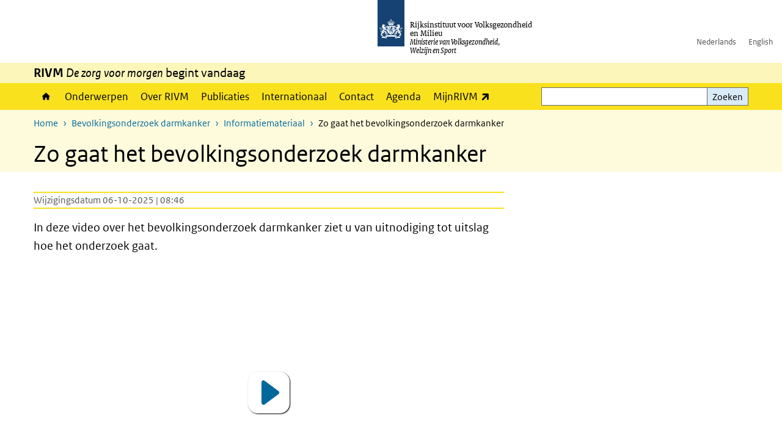

--- FILE ---
content_type: text/html; charset=UTF-8
request_url: https://www.rivm.nl/bevolkingsonderzoek-darmkanker/informatiemateriaal/video-hoe-gaat-bevolkingsonderzoek-darmkanker
body_size: 9361
content:
<!DOCTYPE html>
<html lang="nl" dir="ltr">
  <head>
    <meta charset="utf-8" />
<meta name="description" content="In deze video over het bevolkingsonderzoek darmkanker ziet u van uitnodiging tot uitslag hoe het onderzoek gaat." />
<link rel="apple-touch-icon" sizes="180x180" href="/themes/custom/sdv_theme/favicon_180x180.png" />
<meta name="twitter:card" content="summary" />
<meta name="twitter:site" content="@RIVM" />
<meta name="twitter:title" content="Zo gaat het bevolkingsonderzoek darmkanker" />
<meta name="msapplication-tileimage" content="/themes/custom/sdv_theme/favicon.png" />
<meta name="MobileOptimized" content="width" />
<meta name="HandheldFriendly" content="true" />
<meta name="viewport" content="width=device-width, initial-scale=1.0" />
<meta http-equiv="x-ua-compatible" content="ie=edge" />
<link rel="icon" href="/themes/custom/sdv_theme/favicon.ico" type="image/vnd.microsoft.icon" />
<link rel="alternate" hreflang="nl" href="https://www.rivm.nl/bevolkingsonderzoek-darmkanker/informatiemateriaal/video-hoe-gaat-bevolkingsonderzoek-darmkanker" />
<link rel="canonical" href="https://www.rivm.nl/bevolkingsonderzoek-darmkanker/informatiemateriaal/video-hoe-gaat-bevolkingsonderzoek-darmkanker" />
<link rel="shortlink" href="https://www.rivm.nl/node/191521" />

    <title>Zo gaat het bevolkingsonderzoek darmkanker | RIVM</title>
    <link rel="stylesheet" media="all" href="/sites/default/files/css/css_CrKqLCSTsIlkJS_IlYK3KSBQICWKRSpGJUS1oWJSrN0.css?delta=0&amp;language=nl&amp;theme=sdv_theme&amp;include=eJxNjdEKgzAMRX-o2E8q0YaZmpouaab9-8mYbC8XzoHDnUW6dYWWlMpmq5NZp8JxILMcYRHFmNUb8AQFzoBnZ9q3230xlKejjuSUwLssUhtjx_gPoYHC47pa7a5_ZvK9-cxkK-ZgwzrWOINheFFGSVp7rJgJGsNAvSweFj87VcnO-AbQHFAe" />
<link rel="stylesheet" media="all" href="/sites/default/files/css/css_5rK5saDZL2FhbIZ5Ah1zIAeL65tPthuEQy3c1X4TWeQ.css?delta=1&amp;language=nl&amp;theme=sdv_theme&amp;include=eJxNjdEKgzAMRX-o2E8q0YaZmpouaab9-8mYbC8XzoHDnUW6dYWWlMpmq5NZp8JxILMcYRHFmNUb8AQFzoBnZ9q3230xlKejjuSUwLssUhtjx_gPoYHC47pa7a5_ZvK9-cxkK-ZgwzrWOINheFFGSVp7rJgJGsNAvSweFj87VcnO-AbQHFAe" />
<link rel="stylesheet" media="print" href="/sites/default/files/css/css_uCkJK9CuQvszaudM5lWHYA0K2hntavvubKzbevb3tJY.css?delta=2&amp;language=nl&amp;theme=sdv_theme&amp;include=eJxNjdEKgzAMRX-o2E8q0YaZmpouaab9-8mYbC8XzoHDnUW6dYWWlMpmq5NZp8JxILMcYRHFmNUb8AQFzoBnZ9q3230xlKejjuSUwLssUhtjx_gPoYHC47pa7a5_ZvK9-cxkK-ZgwzrWOINheFFGSVp7rJgJGsNAvSweFj87VcnO-AbQHFAe" />

    <script src="/themes/custom/bootstrap_rijkshuisstijl/js/jquery.min.js?v=3.7.1"></script>

  </head>
  <body>
  <a id="back-to-top-focus" tabindex="-1"></a>
  <nav id="skipnav" class="skipnav list-group">
    <a href="#main-title" class="sr-only sr-only-focusable list-group-item-info">Overslaan en naar de inhoud gaan</a>
    <a href="#navbar-main" class="sr-only sr-only-focusable list-group-item-info">Direct naar de hoofdnavigatie</a>
  </nav>
    <script type="text/javascript">
// <![CDATA[
(function(window, document, dataLayerName, id) {
window[dataLayerName]=window[dataLayerName]||[],window[dataLayerName].push({start:(new Date).getTime(),event:"stg.start"});var scripts=document.getElementsByTagName('script')[0],tags=document.createElement('script');
function stgCreateCookie(a,b,c){var d="";if(c){var e=new Date;e.setTime(e.getTime()+24*c*60*60*1e3),d="; expires="+e.toUTCString();f=""}document.cookie=a+"="+b+d+f+"; path=/"}
var isStgDebug=(window.location.href.match("stg_debug")||document.cookie.match("stg_debug"))&&!window.location.href.match("stg_disable_debug");stgCreateCookie("stg_debug",isStgDebug?1:"",isStgDebug?14:-1);
var qP=[];dataLayerName!=="dataLayer"&&qP.push("data_layer_name="+dataLayerName);isStgDebug&&qP.push("stg_debug");var qPString=qP.length>0?("?"+qP.join("&")):"";
tags.async=!0,tags.src="https://statistiek.rijksoverheid.nl/containers/"+id+".js"+qPString,scripts.parentNode.insertBefore(tags,scripts);
!function(a,n,i){a[n]=a[n]||{};for(var c=0;c<i.length;c++)!function(i){a[n][i]=a[n][i]||{},a[n][i].api=a[n][i].api||function(){var a=[].slice.call(arguments,0);"string"==typeof a[0]&&window[dataLayerName].push({event:n+"."+i+":"+a[0],parameters:[].slice.call(arguments,1)})}}(i[c])}(window,"ppms",["tm","cm"])
})(window, document, 'dataLayer', 'c4aa3d73-954f-43c9-a9db-1d0e67ee1135');
// ]]>
</script><noscript><iframe src="https://statistiek.rijksoverheid.nl/containers/c4aa3d73-954f-43c9-a9db-1d0e67ee1135/noscript.html" title="Piwik PRO embed snippet" height="0" width="0" style="display:none;visibility:hidden" aria-hidden="true"></iframe></noscript>
      <div class="dialog-off-canvas-main-canvas" data-off-canvas-main-canvas>
    

<div class="layout-container">

  
          

<header id="header" class="header   ">
  <div class="logo">
          <a href="/">        <img src="/themes/custom/sdv_theme/logo.svg" width="44" height="77" alt="Rijksoverheid logo | naar de homepage van RIVM" class="logo-image" />
      </a>        <span class="wordmark">
      <span class="sender ">Rijksinstituut voor Volksgezondheid<br>en Milieu</span>
      <span class="secondary-sender ">Ministerie van Volksgezondheid,<br>Welzijn en Sport</span>
    </span>
  </div>
  </header>
  
  <div class="navbar-topnav">
    <div class="container">
      <div class="topnavwrapper">
        
              <ul class="menu top-navigation navbar-nav">
                    <li class="nav-item">
                                        <a href="https://www.rivm.nl"  class="nav-link">Nederlands</a>
              </li>
                <li class="nav-item">
                                        <a href="https://www.rivm.nl/en"  class="nav-link">English</a>
              </li>
        </ul>
  


        
      </div>
    </div>
  </div>

                    <div class="navbar-titlebar">
          <div class="container">
            <strong>RIVM </strong><em>De zorg voor morgen</em> begint vandaag 
          </div>
        </div>
      
      <div class="parentnav">
        <div class="navspan">
          <nav class="navbar-nav navbar-expand-lg navbar-full navbar-branded navbar-border affix-top" id="navbar-main">
            <div class="container">

              <div class="buttons">
                <button class="navbar-toggler icon-menu" id="menuButton" type="button" data-toggle="collapse" data-target="#navbarResponsive" aria-controls="navbarResponsive" aria-expanded="false">Menu
                </button>

                                <div class="collapse d-lg-flex clearfix" id="navbarResponsive">
                                

                          <ul class="navbar-nav use-dropdown">
        
                    <li class="nav-item">
                                                <a href="/home" class="icon-home nav-item nav-link" data-drupal-visually-hidden-label="1" data-drupal-link-system-path="node/11">Home</a>
            </li>
                <li class="nav-item">
                              <a href="/onderwerpen" class="nav-item nav-link" data-drupal-link-system-path="onderwerpen">Onderwerpen</a>
            </li>
                <li class="nav-item">
                              <a href="/over-het-rivm" class="nav-item nav-link" data-drupal-link-system-path="node/173661">Over RIVM</a>
            </li>
                <li class="nav-item">
                              <a href="/publicatieoverzicht" class="nav-item nav-link" data-drupal-link-system-path="node/160981">Publicaties</a>
            </li>
                <li class="nav-item">
                              <a href="/international" class="nav-item nav-link" data-drupal-link-system-path="node/143101">Internationaal</a>
            </li>
                <li class="nav-item">
                              <a href="/contact" class="nav-item nav-link" data-drupal-link-system-path="node/86191">Contact</a>
            </li>
                <li class="nav-item">
                              <a href="/agenda" class="nav-item nav-link" data-drupal-link-system-path="agenda">Agenda</a>
            </li>
                <li class="nav-item">
                              <a href="https://mijn.rivm.nl/" title="Mijn RIVM" class="nav-item nav-link">MijnRIVM</a>
            </li>
        </ul>
  



  

  

                  
              <ul class="menu top-navigation navbar-nav">
                    <li class="nav-item">
                                        <a href="https://www.rivm.nl"  class="nav-link">Nederlands</a>
              </li>
                <li class="nav-item">
                                        <a href="https://www.rivm.nl/en"  class="nav-link">English</a>
              </li>
        </ul>
  


                </div>
                
                                <button class="navbar-toggler navbar-toggler-right auto-sm icon-zoek collapsed" id="searchButton" type="button" data-toggle="collapse" data-target="#searchformResponsive" aria-controls="searchformResponsive" aria-expanded="false"><span class="sr-only">Zoekveld</span>
                </button>
                
                <div class="collapse d-lg-flex clearfix" id="searchformResponsive">
                                      <div class="nav-search">
            <form action="/zoeken" method="get" id="views-exposed-form-zoekresultaten-page-search-dummy" accept-charset="UTF-8" novalidate>
  <div class="form-inline">
  
<div class="js-form-item js-form-type-search form-type-search js-form-item-search form-item-search">
      <label for="edit-search">Zoeken</label>
        <div class="search-wrapper">
  <input data-drupal-selector="edit-search" type="search" id="edit-search" name="search" value="" size="30" maxlength="128" class="form-search form-control">
</div>

        </div>
<div data-drupal-selector="edit-actions" class="form-actions js-form-wrapper form-group" id="edit-actions">
<button data-drupal-selector="edit-submit-zoekresultaten" type="submit" id="edit-submit-zoekresultaten" class="button js-form-submit form-submit btn btn-primary">Zoeken</button>
</div>

</div>

</form>

  
  </div>

                                  </div>

              </div>

            </div>
          </nav>
        </div>

    
                <nav  class="navbar-nav navbar-branded-light affix-top">
        <div class="container">
                                  <ul class="breadcrumb ">
      <li class="breadcrumb-item">
              <a href="/">Home</a>
          </li>
      <li class="breadcrumb-item">
              <a href="https://www.rivm.nl/bevolkingsonderzoek-darmkanker">Bevolkingsonderzoek darmkanker</a>
          </li>
      <li class="breadcrumb-item">
              <a href="https://www.rivm.nl/bevolkingsonderzoek-darmkanker/informatiemateriaal">Informatiemateriaal</a>
          </li>
      <li class="breadcrumb-item">
              Zo gaat het bevolkingsonderzoek darmkanker
          </li>
  </ul>

  
  
        
                   <a id="main-title" tabindex="-1"></a>                                              <h1>Zo gaat het bevolkingsonderzoek darmkanker</h1>
                  
        
        </div>
      </nav>
      
      
        <div data-drupal-messages-fallback class="hidden"></div>

  

  

  <main role="main">

  <div class="layout-local">
          
  
  </div>

  <div class="layout-content" id="top">
          <div class="views-element-container" id="block-views-block-back-to-top-block-link">
  
    
      <div><div class="view view-back-to-top view-id-back_to_top view-display-id-block_link js-view-dom-id-b0241d02ff64d5f9dfa7727565f73f3040d6ed0ae02bf65332c1012eacb11253">
  
    
      
  
    
  <div class="view-more">
    </div>

    </div>
</div>

  </div>
      



<article class="sdv-landingspagina full">

      
  
  
  
  <div class="container">
    <div class="row">

      <div class="col-lg-12">
        <div class="row">

          
          <div class="col-lg-8 ">

          
                    <div class="content-dates">
                                      <span class="content-date-edited">Wijzigingsdatum 06-10-2025 | 08:46</span>
                      </div>
          
          <a id="main-content" tabindex="-1"></a>

          <header class="clearfix"><p class="lead">In deze video over het bevolkingsonderzoek darmkanker ziet u van uitnodiging tot uitslag hoe het onderzoek gaat.</p>

</header>

          
          
          
                        



  <div class="par video-wrapper">

  <div class="container container-spacer-sm" data-color="">
          
                      <h2 class="video-block-title sr-only icons-txt par-title ">Video</h2>
              
              

<div class="block-audio-video">
  <video data-playtxt="Afspelen"  data-pauzetxt="Pauze" data-enablead="Audio descriptie afspelen" data-disablead="Audio descriptie stoppen" data-enablehd="Hoge kwaliteit afspelen" data-disablehd="Lage kwaliteit afspelen" data-enablevolume="Geluid aan" data-disablevolume="Geluid uit" data-enablecc="Ondertiteling aan" data-disablecc="Ondertiteling uit" data-enablefullscreen="Schermvullende weergave openen" data-disablefullscreen="Schermvullende weergave sluiten" poster="//www.rovid.nl/rivm/aco/2021/rivm-aco-20210111-iddt0lxmv-still-middel.jpg" data-ad="//www.rovid.nl/rivm/aco/2021/rivm-aco-20210111-iddt0lxmv-audio.mp3" data-noplugintxt="Helaas kan deze video niet worden afgespeeld. Een mogelijk oplossing is de meest recente versie van uw browser te installeren." width="100%" height="100%" style="width:100%;height:auto;" playsinline>
    <source src="//www.rovid.nl/rivm/aco/2021/rivm-aco-20210111-iddt0lxmv-web-hd.mp4" type="video/mp4"  class="hd"/>    <source src="" type="video/"  class="ld"/>
    <track kind="subtitles" src="/sites/default/files/video_rmt/subtitles-dt0lxmv.vtt" srclang="nl" />  </video>

  <div class="downloads">
    <button class="collapse-toggler bg-brand-lightest collapsed" data-toggle="collapse" data-target="#xdt0lxmv-downloads-1027" aria-expanded="false" aria-controls="xdt0lxmv-downloads-1027">
      <span class="infotext">Downloads </span>
    </button>

    <div class="downloads-wrapper bg-white download-alternative">
      <div class="explain-wrapper collapse" id="xdt0lxmv-downloads-1027">        <div class="container container-spacer-sm">

          <ul class="card-columns">
                      <li class="card card-nobg">
            <hr class="top">
            <a href="//www.rovid.nl/rivm/aco/2021/rivm-aco-20210111-iddt0lxmv-web-hd.mp4" class="file file-type-icon-file-video-o">
              <span class="file-name">Video file high definition</span>
              <span class="file-date">Publicatiedatum: 31-08-2025</span>
              <span class="file-subtitle">MP4 | 316.93 MB </span>
            </a>
            <hr class="bottom">
           </li>
          
          
                      <li class="card card-nobg">
            <hr class="top">
            <a href="//www.rovid.nl/rivm/aco/2021/rivm-aco-20210111-iddt0lxmv-audio.mp3" class="file file-type-icon-file-sound-o">
              <span class="file-name">Audio description</span>
              <span class="file-date">Publicatiedatum: 31-08-2025</span>
              <span class="file-subtitle">MP3 | 8.29 MB </span>
            </a>
            <hr class="bottom">
            </li>
          
                      <li class="card card-nobg">
            <hr class="top">
            <a href="//www.rovid.nl/rivm/aco/2021/rivm-aco-20210111-iddt0lxmv-ondertiteling.vtt" class="file file-type-icon-file-text-o">
              <span class="file-name">Ondertitelingstekst</span>
              <span class="file-date">Publicatiedatum: 31-08-2025</span>
              <span class="file-subtitle">VTT | 6.75 kB </span>
            </a>
            <hr class="bottom">
            </li>
          
                      <li class="card card-nobg">
            <hr class="top">
            <a href="//www.rovid.nl/rivm/aco/2021/rivm-aco-20210111-iddt0lxmv-ondertiteling.srt" class="file file-type-icon-file-text-o">
              <span class="file-name">Ondertitelingstekst</span>
              <span class="file-date">Publicatiedatum: 31-08-2025</span>
              <span class="file-subtitle">SRT | 5.79 kB </span>
            </a>
            <hr class="bottom">
            </li>
                    </ul>

        </div>
      </div>
    </div>
  </div>

    <div class="text">
    <button class="collapse-toggler bg-brand-lightest collapsed" data-toggle="collapse" data-target="#xdt0lxmv-text-1027" aria-expanded="false" aria-controls="xdt0lxmv-text-1027">
      <span class="infotext">Uitgeschreven tekst </span>
    </button>

    <div class="text-alternative">
      <div class="explain-wrapper bg-white collapse" id="xdt0lxmv-text-1027">
        <div class="container container-spacer-sm">
          <p>Evelien Dekker (maag-, lever- en darmarts bij UMC Amsterdam en hoogleraar gastro-intestinale oncologie) vertelt dat het aantal patiënten met darmkanker toenam. Vandaar dat het bevolkingsonderzoek darmkanker in 2000 is opgestart. Zij gaat verder in op de inhoud van het onderzoek.<br />
Meneer Verweij (fictief persoon) vertelt over zijn ervaring met het ontvangen en het gebruik van de ontlastingstest en zijn coloscopie.<br />
Jaarlijks worden in Nederland 2,2 miljoen mannen en vrouwen uitgenodigd voor het bevolkingsonderzoek darmkanker. Bent u tussen de 55 en 75 jaar oud, dan valt er automatisch een uitnodigingsbrief in de bus. U krijgt deze vooraankondiging als u 55 jaar bent geworden. Binnen enkele weken valt de paarse envelop met de ontlastingstest in de bus.<br />
Leg papier in de wc. Draai het groene dopje los. Prik op 4 plaatsen in uw ontlasting. Stop het staafje terug en draai de dop vast.<br />
De ontlastingstest van meneer Verweij komt aan in het laboratorium. Er wordt onderzocht of er bloed in de ontlasting zit. De uitslag van het onderzoek wordt veilig en anoniem verwerkt. En per brief toegestuurd aan meneer Verweij.<br />
Bij een gunstige uitslag hoeft u niets te doen.<br />
Bij 4 op de 100 mensen wordt bloed in de ontlasting gevonden. Dat is een reden voor aanvullend onderzoek. Zoals bij meneer Verweij. Het onderzoek - de coloscopie - vindt kort daarop plaats.<br />
Meer weten? Ga naar bevolkingsonderzoeknederland.nl</p>

        </div>
      </div>
    </div>
  </div>
  
</div>

            </div>
</div>


          
                    <div class="comments">
            
          </div>
          
          </div>

        
        </div>
      </div>
    
    </div>
  </div>

</article>




  <div id="block-deeldezepagina" class="sharing-wrapper">
  <div class="container container-spacer-sm">
          <div class="row">
      <div class="col-sm-12">
        <h2>Deel deze pagina</h2>
      </div>
    </div>
          <hr>
          <div class="row">
  <div class="col-sm-12">
    <ul class="common">
            <li>
        <a href="https://www.facebook.com/sharer.php?u=https%3A//www.rivm.nl/bevolkingsonderzoek-darmkanker/informatiemateriaal/video-hoe-gaat-bevolkingsonderzoek-darmkanker" class="icon icon-facebook facebook" title="Deel deze pagina via Facebook"><span>Facebook</span></a>
      </li>
                  <li>
        <a href="https://x.com/intent/post?url=https%3A//www.rivm.nl/bevolkingsonderzoek-darmkanker/informatiemateriaal/video-hoe-gaat-bevolkingsonderzoek-darmkanker" class="icon icon-x-twitter twitter" title="Deel deze pagina via X"><span>X</span></a>
      </li>
                  <li>
        <a href="https://www.linkedin.com/sharing/share-offsite/?url=https%3A//www.rivm.nl/bevolkingsonderzoek-darmkanker/informatiemateriaal/video-hoe-gaat-bevolkingsonderzoek-darmkanker&amp;mini=true" class="icon icon-linked-in linkedin" title="Deel deze pagina via LinkedIn"><span>LinkedIn</span></a>
      </li>
                  <li>
        <a href="https://wa.me/send?text=https%3A//www.rivm.nl/bevolkingsonderzoek-darmkanker/informatiemateriaal/video-hoe-gaat-bevolkingsonderzoek-darmkanker" data-action="share/whatsapp/share" class="icon icon-whatsapp whatsapp" target="_blank" title="Deel deze pagina via WhatsApp"><span>WhatsApp</span></a>
      </li>
                  <li>
        <a href="mailto:?body=https%3A//www.rivm.nl/bevolkingsonderzoek-darmkanker/informatiemateriaal/video-hoe-gaat-bevolkingsonderzoek-darmkanker" class="icon icon-email email" title="Deel deze pagina via E-mail"><span>E-mail</span></a>
      </li>
          </ul>
  </div>
</div>

      </div>
</div>

  
  </div>

</main>

      <footer class="footer bg-brand">
  <div class="container">
    <div class="row">
      
                    <div class="col-sm-3">
<div aria-labelledby="block-voet-menu" id="block-voet" class="block block-menu navigation menu--footer">
      
  <h2 id="block-voet-menu">Service</h2>
  

        
              <ul class="navbar-nav">
                    <li class="nav-item">
                                        <a href="/contact"  class="nav-link">Contact</a>
              </li>
                <li class="nav-item">
                                        <a href="/contact/persinformatie"  class="nav-link">Persinformatie</a>
              </li>
                <li class="nav-item">
                                        <a href="/werken-bij-rivm"  title="Werken bij het RIVM" class="nav-link">Werken bij het RIVM</a>
              </li>
                <li class="nav-item">
                                        <a href="/klachten"  class="nav-link">Klachten</a>
              </li>
                <li class="nav-item">
                                        <a href="/woo-verzoeken-bij-het-rivm"  class="nav-link">Woo-verzoeken bij het RIVM</a>
              </li>
                <li class="nav-item">
                                        <a href="/contact/zakendoen-met-rivm"  class="nav-link">Zakendoen met het RIVM</a>
              </li>
        </ul>
  


  </div>
</div>
<div class="col-sm-3">
<div aria-labelledby="block-footer2-menu" id="block-footer2" class="block block-menu navigation menu--footer-2">
      
  <h2 id="block-footer2-menu">Over deze site</h2>
  

        
              <ul class="navbar-nav">
                    <li class="nav-item">
                                        <a href="/cookies"  class="nav-link">Cookies</a>
              </li>
                <li class="nav-item">
                                        <a href="/privacy"  class="nav-link">Privacy</a>
              </li>
                <li class="nav-item">
                                        <a href="/toegankelijkheid"  class="nav-link">Toegankelijkheid</a>
              </li>
                <li class="nav-item">
                                        <a href="/disclaimer-copyright"  class="nav-link">Disclaimer en copyright</a>
              </li>
                <li class="nav-item">
                                        <a href="/responsible-disclosure"  class="nav-link">Responsible disclosure</a>
              </li>
                <li class="nav-item">
                                        <a href="/archief-rivmnl"  class="nav-link" title="archiefweb.eu">Website archief</a>
              </li>
        </ul>
  


  </div>
</div>
<div class="col-sm-3">
<div aria-labelledby="block-footer3-menu" id="block-footer3" class="block block-menu navigation menu--footer-3">
      
  <h2 id="block-footer3-menu">Talen</h2>
  

        
              <ul class="navbar-nav">
                    <li class="nav-item">
                                        <a href="https://www.rivm.nl/en"  class="nav-link">English</a>
              </li>
                <li class="nav-item">
                                        <a href="https://www.rivm.nl"  class="nav-link">Nederlands</a>
              </li>
        </ul>
  


  </div>
</div>
<div class="col-sm-3">
<div aria-labelledby="block-footer4-menu" id="block-footer4" class="block block-menu navigation menu--footer-4">
      
  <h2 id="block-footer4-menu">Volg ons</h2>
  

        
              <ul class="navbar-nav">
                    <li class="nav-item">
                                        <a href="/abonneren"  class="nav-link">Abonneren nieuwsbrieven</a>
              </li>
                <li class="nav-item">
                                        <a href="/rss"  class="nav-link">RSS feed</a>
              </li>
                <li class="nav-item">
                                        <a href="https://twitter.com/rivm"  class="nav-link">X Twitter</a>
              </li>
                <li class="nav-item">
                                        <a href="https://www.facebook.com/RIVMnl"  class="nav-link">Facebook</a>
              </li>
                <li class="nav-item">
                                        <a href="https://nl.linkedin.com/company/rivm"  class="nav-link">LinkedIn</a>
              </li>
                <li class="nav-item">
                                        <a href="https://www.youtube.com/user/RIVMnl"  class="nav-link">Youtube</a>
              </li>
                <li class="nav-item">
                                        <a href="https://www.instagram.com/rivmnl"  class="nav-link">Instagram </a>
              </li>
                <li class="nav-item">
                                        <a href="https://social.overheid.nl/@rivm"  rel="me" class="nav-link">Mastodon</a>
              </li>
        </ul>
  


  </div>
</div>

  
          </div>
  </div>
</footer>
  
    </div>   
</div>
  </div>

    
    <script type="application/json" data-drupal-selector="drupal-settings-json">{"path":{"baseUrl":"\/","pathPrefix":"","currentPath":"node\/191521","currentPathIsAdmin":false,"isFront":false,"currentLanguage":"nl"},"pluralDelimiter":"\u0003","suppressDeprecationErrors":true,"ajaxPageState":{"libraries":"[base64]","theme":"sdv_theme","theme_token":null},"ajaxTrustedUrl":{"\/zoeken":true},"sdv_ckeditor":{"headings":[{"model":"htmlDivBgBrandLightest","view":{"name":"div","classes":"bg-brand-lightest blockPadding"},"priority":"normal"},{"model":"spanCTA","view":{"name":"span","classes":"cta-button"},"priority":"low"},{"model":"spanCTAAlternative","view":{"name":"span","classes":"cta-button cta-button-alt"},"priority":"high"},{"model":"spanCTAAlternative2","view":{"name":"span","classes":"cta-button cta-button-alt-2"},"priority":"high"},{"model":"htmlPre","view":{"name":"pre","classes":""},"priority":"normal"},{"model":"spanAlignCenter","view":{"name":"span","classes":"text-align-center w100"},"priority":"normal"},{"model":"spanAlignRight","view":{"name":"span","classes":"text-align-right w100"},"priority":"normal"}]},"mopinion":{"id":"Y0rTmSpMeW3aCdOIyn63QDS4j6sKgJjKiWeaRwFd"},"data":{"extlink":{"extTarget":false,"extTargetAppendNewWindowLabel":"(opent in een nieuw venster)","extTargetNoOverride":false,"extNofollow":false,"extTitleNoOverride":false,"extNoreferrer":false,"extFollowNoOverride":false,"extClass":"ext","extLabel":"(externe link)","extImgClass":false,"extSubdomains":false,"extExclude":"(test\\.sdv\\.rivm\\.nl)|(sdv\\.docker\\.localhost)|(rivmweb\\.lndo\\.site)","extInclude":"mailing\\?cid=[0-9]+\\\u0026mid=[0-9]+","extCssExclude":"","extCssInclude":"","extCssExplicit":"","extAlert":false,"extAlertText":"This link will take you to an external web site. We are not responsible for their content.","extHideIcons":false,"mailtoClass":"0","telClass":"tel","mailtoLabel":"(link stuurt een e-mail)","telLabel":"(link is een telefoonnummer)","extUseFontAwesome":true,"extIconPlacement":"append","extPreventOrphan":false,"extFaLinkClasses":"ext","extFaMailtoClasses":"fa fa-envelope-o","extAdditionalLinkClasses":"","extAdditionalMailtoClasses":"","extAdditionalTelClasses":"","extFaTelClasses":"fa fa-phone","whitelistedDomains":[],"extExcludeNoreferrer":""}},"user":{"uid":0,"permissionsHash":"4cbbe224a59f6c6bbe67b46b73e8e5228d49a99cd2f2e73121e79970242f17a6"}}</script>
<script src="/sites/default/files/js/js_aE3oYP7EeqeZWOnZrqLQqxsfjOIevrH9_kcOjpw9i3E.js?scope=footer&amp;delta=0&amp;language=nl&amp;theme=sdv_theme&amp;include=eJw1ydEKwyAMRuEXkvlIEmvY_jYaSWJZ374wurvzcapqeBjNYtgP_yy4B3bJb9FKkvgbgnHkZmuSvB4mb2epqBuCy7Y8tOeHv9V1YkBH_kc60ViL9cidG2gKXWw3aPEyHg"></script>

  </body>
</html>


--- FILE ---
content_type: image/svg+xml
request_url: https://www.rivm.nl/libraries/overheidsmediaplayer/img/controls.svg
body_size: 6892
content:
<svg id="Laag_1" data-name="Laag 1" xmlns="http://www.w3.org/2000/svg" width="280" height="200" viewBox="0 0 280 200"><defs><style>.cls-1,.cls-13{fill:#01689b;}.cls-10,.cls-2,.cls-4,.cls-5,.cls-6,.cls-7,.cls-8,.cls-9{fill:#fff;}.cls-3{fill:#f3f3f3;}.cls-4{opacity:0.4;}.cls-10,.cls-4,.cls-5,.cls-6,.cls-7,.cls-8,.cls-9{isolation:isolate;}.cls-5{opacity:0.6;}.cls-6{opacity:0.8;}.cls-7{opacity:0.9;}.cls-8{opacity:0.3;}.cls-9{opacity:0.5;}.cls-10{opacity:0.7;}.cls-11{fill:none;}.cls-11,.cls-13{stroke:#01689b;stroke-miterlimit:10;stroke-width:2px;}.cls-12{fill:#02689b;}</style></defs><title>media_player_controls</title><g id="Laag_1-2" data-name="Laag 1-2"><path class="cls-1" d="M22.69,19l-9.44,6.8a1.79,1.79,0,0,1-.78.22,1.15,1.15,0,0,1-.55-.11,1.2,1.2,0,0,1-.67-1.07V11.26a1.19,1.19,0,0,1,.67-1.07,1.48,1.48,0,0,1,1.33,0L22.69,17a1.15,1.15,0,0,1,.39,1.58h0a1.06,1.06,0,0,1-.37.36Z"/><g id="pause"><rect class="cls-1" x="11.25" y="30.01" width="4" height="16"/><rect class="cls-1" x="19.92" y="30.01" width="4" height="16"/></g><path class="cls-1" d="M76.75,17.06a4.56,4.56,0,0,0-2.17-4l-.83,1.5a2.52,2.52,0,0,1,1.5,2.5,2.61,2.61,0,0,1-1.5,2.5l.83,1.5A4.67,4.67,0,0,0,76.75,17.06Z"/><path class="cls-1" d="M76.25,10l-1,1.62A6.06,6.06,0,0,1,78,19.5a5.75,5.75,0,0,1-2.74,2.89l1,1.62a8.15,8.15,0,0,0,3.09-10.74A7.66,7.66,0,0,0,76.25,10Z"/><path class="cls-1" d="M71,10.17l-4.56,3.15H64c-2.17,0-2.79,1.74-2.79,3.69S61.87,20.7,64,20.7h2.49l4.55,3.15a.72.72,0,0,0,1-.13h0a.73.73,0,0,0,.17-.51V10.72a.78.78,0,0,0-.85-.7h0A.79.79,0,0,0,71,10.17Z"/><path class="cls-1" d="M71,30.14l-4.56,3.14H64c-2.17,0-2.79,1.73-2.79,3.73s.62,3.71,2.79,3.71h2.49l4.55,3.16a.69.69,0,0,0,1-.08l0,0h0a.76.76,0,0,0,.17-.56V30.79a.82.82,0,0,0-.89-.77h0A.89.89,0,0,0,71,30.14Z"/><path class="cls-2" d="M79.73,67.62a7.35,7.35,0,0,0-6.09-6.09C64.51,60,49.25,60,46.25,60S28,60,18.86,61.53a7.35,7.35,0,0,0-6.09,6.09C11.25,76.75,11.25,92,11.25,95s0,18.26,1.52,27.39a7.36,7.36,0,0,0,6.09,6.09C28,130,43.25,130,46.25,130s18.26,0,27.39-1.52a7.36,7.36,0,0,0,6.09-6.09C81.25,113.27,81.25,98,81.25,95,81.25,85.88,81.25,76.75,79.73,67.62ZM62,97.44l-22.92,17a3.15,3.15,0,0,1-1.8.57,3.85,3.85,0,0,1-1.42-.31A3.18,3.18,0,0,1,34.08,112V78a3,3,0,0,1,1.72-2.74,3.15,3.15,0,0,1,3.25.3L62,92.57A3,3,0,0,1,63.19,95,3,3,0,0,1,62,97.44Z"/><path class="cls-3" d="M159.73,67.62a7.35,7.35,0,0,0-6.09-6.09C144.51,60,129.25,60,126.25,60S108,60,98.86,61.53a7.35,7.35,0,0,0-6.09,6.09C91.25,76.75,91.25,92,91.25,95s0,18.26,1.52,27.39a7.36,7.36,0,0,0,6.09,6.09C108,130,123.25,130,126.25,130s18.26,0,27.39-1.52a7.36,7.36,0,0,0,6.09-6.09c1.52-9.13,1.52-24.39,1.52-27.39C161.25,85.88,161.25,76.75,159.73,67.62ZM142,97.44l-22.92,17a3.15,3.15,0,0,1-1.8.57,3.85,3.85,0,0,1-1.42-.31,3.17,3.17,0,0,1-1.72-2.74V78a3,3,0,0,1,1.72-2.74,3.15,3.15,0,0,1,3.25.3l22.92,17A3,3,0,0,1,143.19,95,3.1,3.1,0,0,1,142,97.44Z"/><circle class="cls-2" cx="220.05" cy="18.11" r="8.1"/><circle class="cls-4" cx="252.05" cy="50.01" r="5"/><circle class="cls-5" cx="220.05" cy="81.91" r="6"/><circle class="cls-6" cx="188.25" cy="50.01" r="7"/><circle class="cls-7" cx="196.35" cy="27.31" r="7.5"/><circle class="cls-8" cx="244.45" cy="27.11" r="4.5"/><circle class="cls-9" cx="243.95" cy="73.81" r="5.5"/><circle class="cls-10" cx="196.35" cy="73.81" r="6.5"/><rect class="cls-1" x="31.25" y="10.01" width="7" height="2"/><rect class="cls-1" x="42.25" y="10.01" width="7" height="2"/><rect class="cls-1" x="31.25" y="26.01" width="7" height="2"/><rect class="cls-1" x="42.25" y="26.01" width="7" height="2"/><rect class="cls-1" x="31.25" y="21.01" width="2" height="7"/><rect class="cls-1" x="31.25" y="10.01" width="2" height="7"/><rect class="cls-1" x="47.25" y="21.01" width="2" height="7"/><rect class="cls-1" x="47.25" y="10.01" width="2" height="7"/><rect class="cls-1" x="42.25" y="41.01" width="7" height="2"/><rect class="cls-1" x="31.25" y="41.01" width="7" height="2"/><rect class="cls-1" x="42.25" y="35.01" width="7" height="2"/><rect class="cls-1" x="31.25" y="35.01" width="7" height="2"/><rect class="cls-1" x="42.25" y="30.01" width="2" height="7"/><rect class="cls-1" x="42.25" y="41.01" width="2" height="7"/><rect class="cls-1" x="36.25" y="30.01" width="2" height="7"/><rect class="cls-1" x="36.25" y="41.01" width="2" height="7"/><rect class="cls-11" x="92.25" y="10.01" width="16" height="16"/><rect class="cls-11" x="120.25" y="10.01" width="16" height="16"/><path class="cls-12" d="M126.25,14.4l2.1,7.22H126.7l-.4-1.55h-2.44l-.4,1.55H122l2.11-7.22ZM126,18.93l-.89-3.34H125l-.9,3.34Z"/><path class="cls-12" d="M130.66,21.62h-2V14.4h2.1a4.06,4.06,0,0,1,2.84.9,3.21,3.21,0,0,1,1,2.5,3.64,3.64,0,0,1-1,2.89A4.17,4.17,0,0,1,130.66,21.62Zm-.6-6V20.5h.67a2.42,2.42,0,0,0,1.7-.6,2.66,2.66,0,0,0,.64-2,2.18,2.18,0,0,0-.66-1.71,2.56,2.56,0,0,0-1.76-.59Z"/><rect class="cls-13" x="120.25" y="30.01" width="16" height="16"/><path class="cls-3" d="M126.34,34.32l2,7.38h-1.53l-.37-1.59h-2.27l-.37,1.59h-1.38l2-7.38ZM126.11,39l-.86-3.41h0L124.43,39Z"/><path class="cls-3" d="M130.76,41.7h-1.89V34.32h1.95a3.56,3.56,0,0,1,2.64.92,3.44,3.44,0,0,1,.91,2.56,4,4,0,0,1-1,3A3.67,3.67,0,0,1,130.76,41.7Zm-.51-6.19v5h.62a2.13,2.13,0,0,0,1.57-.62,2.83,2.83,0,0,0,.6-2,2.36,2.36,0,0,0-.61-1.74,2.21,2.21,0,0,0-1.64-.61Z"/><path class="cls-1" d="M100,20.27v1.17a7.15,7.15,0,0,1-.76.14,6.16,6.16,0,0,1-.84,0,3.78,3.78,0,0,1-2.53-.87,3.18,3.18,0,0,1-1-2.6,3.71,3.71,0,0,1,1.1-2.92,3.78,3.78,0,0,1,2.63-1c.27,0,.52,0,.73,0a7,7,0,0,1,.69.11l-.1,1.21a6,6,0,0,0-.69-.09c-.19,0-.41,0-.67,0a2.13,2.13,0,0,0-1.55.63,2.55,2.55,0,0,0-.64,1.9A2.31,2.31,0,0,0,97,19.83a2.17,2.17,0,0,0,1.47.59,5.75,5.75,0,0,0,.78,0A6.81,6.81,0,0,0,100,20.27Z"/><path class="cls-1" d="M106,20.27v1.17a7.15,7.15,0,0,1-.76.14,6.16,6.16,0,0,1-.84,0,3.78,3.78,0,0,1-2.53-.87,3.18,3.18,0,0,1-1-2.6,3.71,3.71,0,0,1,1.1-2.92,3.78,3.78,0,0,1,2.63-1c.27,0,.52,0,.73,0a7,7,0,0,1,.69.11l-.1,1.21a6,6,0,0,0-.69-.09c-.19,0-.41,0-.67,0a2.13,2.13,0,0,0-1.55.63,2.55,2.55,0,0,0-.64,1.9,2.31,2.31,0,0,0,.66,1.81,2.17,2.17,0,0,0,1.47.59,5.75,5.75,0,0,0,.78,0A6.81,6.81,0,0,0,106,20.27Z"/><rect class="cls-13" x="92" y="30" width="16" height="16"/><path class="cls-3" d="M99.75,40.27v1.16a7.63,7.63,0,0,1-.76.15q-.3,0-.84,0a3.82,3.82,0,0,1-2.53-.86,3.21,3.21,0,0,1-1-2.61,3.72,3.72,0,0,1,1.1-2.92,3.83,3.83,0,0,1,2.63-1c.27,0,.52,0,.73,0s.44.06.69.11l-.1,1.21A6,6,0,0,0,99,35.5l-.67,0a2.1,2.1,0,0,0-1.55.64A2.53,2.53,0,0,0,96.09,38a2.29,2.29,0,0,0,.66,1.81,2.17,2.17,0,0,0,1.47.59q.47,0,.78,0C99.21,40.36,99.46,40.32,99.75,40.27Z"/><path class="cls-3" d="M105.75,40.27v1.16a7.63,7.63,0,0,1-.76.15q-.3,0-.84,0a3.82,3.82,0,0,1-2.53-.86,3.21,3.21,0,0,1-1-2.61,3.72,3.72,0,0,1,1.1-2.92,3.83,3.83,0,0,1,2.63-1c.27,0,.52,0,.73,0s.44.06.69.11l-.1,1.21a6,6,0,0,0-.69-.09l-.67,0a2.1,2.1,0,0,0-1.55.64,2.53,2.53,0,0,0-.64,1.89,2.29,2.29,0,0,0,.66,1.81,2.17,2.17,0,0,0,1.47.59q.47,0,.78,0C105.21,40.36,105.46,40.32,105.75,40.27Z"/></g></svg>